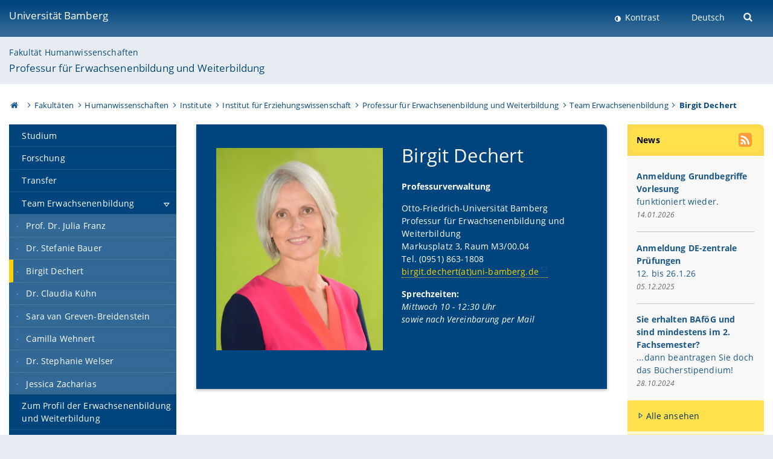

--- FILE ---
content_type: text/html; charset=utf-8
request_url: https://www.uni-bamberg.de/erwachsenenbildung/team-erwachsenenbildung/birgit-dechert/
body_size: 7058
content:
<!DOCTYPE html>
<html lang="de">
<head>

<meta charset="utf-8">
<!-- 
	featured by elementare teilchen GmbH, www.elementare-teilchen.de

	This website is powered by TYPO3 - inspiring people to share!
	TYPO3 is a free open source Content Management Framework initially created by Kasper Skaarhoj and licensed under GNU/GPL.
	TYPO3 is copyright 1998-2026 of Kasper Skaarhoj. Extensions are copyright of their respective owners.
	Information and contribution at https://typo3.org/
-->



<title>Birgit Dechert - Professur für Erwachsenenbildung und Weiterbildung </title>
<meta name="generator" content="TYPO3 CMS">
<meta name="viewport" content="width=device-width, initial-scale=1">
<meta name="twitter:card" content="summary">
<meta name="revisit-after" content="7 days">


<link rel="stylesheet" href="/typo3temp/assets/css/0e161fa31ef1359d8d20987651f196ee.css?1728045045" media="all" nonce="5awCJsEXY0Uvmlu2ZRx_8cSMLk--fIyLVO1XCsyGxlHJnndFka8VsA">
<link rel="stylesheet" href="/_assets/8ff03e32fdbff3962349cc6e17c99f7d/Css/MediaAlbum.css?1732185887" media="all" nonce="5awCJsEXY0Uvmlu2ZRx_8cSMLk--fIyLVO1XCsyGxlHJnndFka8VsA">
<link rel="stylesheet" href="/_assets/47400bb84e4e0324cd1d0a84db430fe5/Css/styles.css?1741641568" media="all" nonce="5awCJsEXY0Uvmlu2ZRx_8cSMLk--fIyLVO1XCsyGxlHJnndFka8VsA">
<link href="/_frontend/bundled/assets/screen-BUFNVmPH.css?1768923846" rel="stylesheet" nonce="5awCJsEXY0Uvmlu2ZRx_8cSMLk--fIyLVO1XCsyGxlHJnndFka8VsA" >






<link rel="icon" type="image/png" href="/_frontend/siteunibamberg/favicon/favicon-96x96.png" sizes="96x96" />
        <link rel="icon" type="image/svg+xml" href="/_frontend/siteunibamberg/favicon/favicon.svg" />
        <link rel="shortcut icon" href="/_frontend/siteunibamberg/favicon/favicon.ico" />
        <link rel="apple-touch-icon" sizes="180x180" href="/_frontend/siteunibamberg/favicon/apple-touch-icon.png" />
        <link rel="manifest" href="">
<link rel="canonical" href="https://www.uni-bamberg.de/erwachsenenbildung/team-erwachsenenbildung/birgit-dechert/"/>


<script type="application/ld+json">[{"@context":"https:\/\/www.schema.org","@type":"BreadcrumbList","itemListElement":[{"@type":"ListItem","position":1,"item":{"@id":"https:\/\/www.uni-bamberg.de\/","name":"Startseite"}},{"@type":"ListItem","position":2,"item":{"@id":"https:\/\/www.uni-bamberg.de\/fakultaeten\/","name":"Fakult\u00e4ten"}},{"@type":"ListItem","position":3,"item":{"@id":"https:\/\/www.uni-bamberg.de\/huwi\/","name":"Humanwissenschaften"}},{"@type":"ListItem","position":4,"item":{"@id":"https:\/\/www.uni-bamberg.de\/huwi\/faecher\/","name":"Institute"}},{"@type":"ListItem","position":5,"item":{"@id":"https:\/\/www.uni-bamberg.de\/paedagogik\/","name":"Institut f\u00fcr Erziehungswissenschaft"}},{"@type":"ListItem","position":6,"item":{"@id":"https:\/\/www.uni-bamberg.de\/erwachsenenbildung\/","name":"Professur f\u00fcr Erwachsenenbildung und Weiterbildung"}},{"@type":"ListItem","position":7,"item":{"@id":"https:\/\/www.uni-bamberg.de\/erwachsenenbildung\/team-erwachsenenbildung\/","name":"Team Erwachsenenbildung"}},{"@type":"ListItem","position":8,"item":{"@id":"https:\/\/www.uni-bamberg.de\/erwachsenenbildung\/team-erwachsenenbildung\/birgit-dechert\/","name":"Birgit Dechert"}}]}]</script>
</head>
<body class="page  page--default  act-responsive "
	      data-page="22094" data-rootline="18944 62 264 282 1556 3581 22091 22094 "><nav class="page__skiplinks"><ul><li><a href="#nav-main">zur Hauptnavigation springen</a></li><li><a href="#content-main">zum Inhaltsbereich springen</a></li></ul></nav><div class="responsive"></div><div id="top" class="page__wrapper"><header class="page-head-mobile no-print"><div data-headroom class="page-head-mobile__item  clearfix "><nav class="page-head-mobile__nav"><a class="page-head-mobile__nav__link  js-show-nav" href="#" title="Navigation"></a></nav><div class="page-head-mobile__brand"><a href="/" title="Universität Bamberg">Universität Bamberg</a></div><a class="[ page-head__search-hint ] js-search-toggle" href="#" title="Suche"><span class="u-visually-hidden">
						Suche öffnen
					</span></a></div><div class="page-content__nav-parents"><div class="nav-parents__button"><a href="#" class="nav-parents__button--link  [ link-list__link ] js-show-nav-parents" title="Navigation">
						Sie befinden sich hier:
					</a></div><nav class="nav-parents"><ul class="nav-parents__list  [ link-list ]"><li class="[ nav-parents__item  nav-parent__item--parent ]  link-list__item" ><a href="/" class="nav-parents__link  [ link-list__link ]" title="Modern studieren, international forschen, innovativ lehren und gelassen leben in Bamberg. Das Welterbe ist unser Campus &amp;#127891;">Startseite</a></li><li class="[ nav-parents__item  nav-parent__item--parent ]  link-list__item" ><a href="/fakultaeten/" class="nav-parents__link  [ link-list__link ]" title="Die vier Fakultäten der Uni: Geistes- und Kulturwissenschaften, Sozial- und Wirtschaftswissenschaften, Humanwissenschaften, Wirtschaftsinformatik">Fakultäten</a></li><li class="[ nav-parents__item  nav-parent__item--parent ]  link-list__item" ><a href="/huwi/" class="nav-parents__link  [ link-list__link ]" title="Fakultät Humanwissenschaften mit den Instituten für Psychologie, für Erziehungswissenschaft und für Erforschung/Entwicklung fachbezogenen Unterrichts">Humanwissenschaften</a></li><li class="[ nav-parents__item  nav-parent__item--parent ]  link-list__item" ><a href="/huwi/faecher/" class="nav-parents__link  [ link-list__link ]" title="Übersicht über die humanwissenschaftlichen Institute an der Universität Bamberg">Institute</a></li><li class="[ nav-parents__item  nav-parent__item--parent ]  link-list__item" ><a href="/paedagogik/" class="nav-parents__link  [ link-list__link ]" title="Das Institut zeichnet sich durch die Breite von Forschung und Lehre aus, die die gesamte Lebensspanne von der Kindheit bis ins hohe Lebensalter umfasst">Institut für Erziehungswissenschaft</a></li><li class="[ nav-parents__item  nav-parent__item--parent ]  link-list__item" ><a href="/erwachsenenbildung/" class="nav-parents__link  [ link-list__link ]" title="Professur für Erwachsenenbildung und Weiterbildung">Professur für Erwachsenenbildung und Weiterbildung</a></li><li class="[ nav-parents__item  nav-parent__item--parent ]  link-list__item" ><a href="/erwachsenenbildung/team-erwachsenenbildung/" class="nav-parents__link  [ link-list__link ]" title="Team Erwachsenenbildung">Team Erwachsenenbildung</a></li><li class="[ nav-parents__item  nav-parent__item--parent ]  link-list__item" ><a href="/erwachsenenbildung/team-erwachsenenbildung/birgit-dechert/" class="nav-parents__link  [ link-list__link ]" title="Birgit Dechert">Birgit Dechert</a></li></ul></nav></div><div class="[ page-head__search  page-head__search--mobile ]  js-search"><form class="search-global search-global--mobile js-search-global-form" action="https://www.google.com"><fieldset><label class="search-global__option js-search-option is-active" data-search-option="Unibamberg">
                    www.uni-bamberg.de
                    <input type="radio" name="searchOption" value="www.uni-bamberg.de"/></label><label class="search-global__option js-search-option" data-search-option="Univis">
                    univis.uni-bamberg.de
                    <input type="radio" name="searchOption" value="univis.uni-bamberg.de"/></label><label class="search-global__option js-search-option" data-search-option="Fis">
                    fis.uni-bamberg.de
                    <input type="radio" name="searchOption" value="fis.uni-bamberg.de"/></label></fieldset><fieldset><input name="q" type="text" class="search__input js-search-global-input" placeholder="Mit Google suchen" aria-label="search"/><button type="submit" class="search__submit  js-search-global-submit" title="Suche starten"><span class="u-visually-hidden">Suche starten</span></button><div class="search__engines-container"><label class="search__engine  js-search-engine is-active" data-search-engine="Google"><input class="u-visually-hidden" type="radio" name="searchEngine" value="https://www.google.de/search"><span class="search__engine-icon search__engine-icon-google"></span><span class="u-visually-hidden">Google</span></label><label class="search__engine  js-search-engine" data-search-engine="Ecosia"><input class="u-visually-hidden" type="radio" name="searchEngine" value="https://www.ecosia.org/search"><span class="search__engine-icon search__engine-icon-ecosia"></span><span class="u-visually-hidden">Ecosia</span></label><label class="search__engine  js-search-engine" data-search-engine="Bing"><input class="u-visually-hidden" type="radio" name="searchEngine" value="https://www.bing.com/search"><span class="search__engine-icon search__engine-icon-bing"></span><span class="u-visually-hidden">Bing</span></label></div></fieldset><button type="button" class="search-global__close js-search-toggle"><span class="u-visually-hidden">Suche schließen</span></button></form></div></header><header class="page-head"><div class="page-head__item  clearfix  [ box  box--large  box--brand-1st ]  [ rounded--topright--large  rounded--topleft ]  gradient--header"><div class="page-head__brand"><div class="page-head__logo"><a href="/" title="Universität Bamberg"><span class="page-head__logo__img page-head__logo__img--de">&nbsp; </span> Universität Bamberg</a></div></div><div class="page-head__useractions no-print"><div class="[ page-head__contrast ]"><div class="contrastx"><et-state-toggle active-class="t-contrast" inactive-class="" cookie="contrastTheme" el="body"><button
                                    type="button"
                                    class="contrast__button"
                                >
                                    Kontrast
                                </button></et-state-toggle></div></div><div class="[ page-head__language ]"><nav class="nav-language"><ul class="[ list-inline  link-list  list-inline--delimited  list-inline--delimited-shadow  list-inline--delimited-bright  list-inline--delimited-large  ][ nav-language__list ]  js-lang-list"><li data-testid="language-link" class="list-inline__item  nav-language__item--mobile  [ c-nav-lang__link  c-nav-lang__link--active ]">Deutsch</li></ul></nav></div><div class="[ page-head__search ]"><button class="search__toggle js-search-toggle" type="button"><span class="u-visually-hidden">Suche öffnen</span></button></div></div><div class="[ page-head__search-overlay ] rounded--topleft rounded--topright--large js-search"><form class="search-global js-search-global-form" action="https://www.google.com"><fieldset><label class="search-global__option js-search-option is-active" data-search-option="Unibamberg">
                    www.uni-bamberg.de
                    <input type="radio" name="searchOption" value="www.uni-bamberg.de"/></label><label class="search-global__option js-search-option" data-search-option="Univis">
                    univis.uni-bamberg.de
                    <input type="radio" name="searchOption" value="univis.uni-bamberg.de"/></label><label class="search-global__option js-search-option" data-search-option="Fis">
                    fis.uni-bamberg.de
                    <input type="radio" name="searchOption" value="fis.uni-bamberg.de"/></label></fieldset><fieldset><input name="q" type="text" class="search__input js-search-global-input" placeholder="Mit Google suchen" aria-label="search"/><button type="submit" class="search__submit  js-search-global-submit" title="Suche starten"><span class="u-visually-hidden">Suche starten</span></button><div class="search__engines-container"><label class="search__engine  js-search-engine is-active" data-search-engine="Google"><input class="u-visually-hidden" type="radio" name="searchEngine" value="https://www.google.de/search"><span class="search__engine-icon search__engine-icon-google"></span><span class="u-visually-hidden">Google</span></label><label class="search__engine  js-search-engine" data-search-engine="Ecosia"><input class="u-visually-hidden" type="radio" name="searchEngine" value="https://www.ecosia.org/search"><span class="search__engine-icon search__engine-icon-ecosia"></span><span class="u-visually-hidden">Ecosia</span></label><label class="search__engine  js-search-engine" data-search-engine="Bing"><input class="u-visually-hidden" type="radio" name="searchEngine" value="https://www.bing.com/search"><span class="search__engine-icon search__engine-icon-bing"></span><span class="u-visually-hidden">Bing</span></label></div></fieldset><button type="button" class="search-global__close js-search-toggle"><span class="u-visually-hidden">Suche schließen</span></button></form></div></div><div class="page-head__sector  [ box  box--brand-1st-light ] "><div class="sector__logo"></div><p class="[ sector__title  sector__title2 ]"><a href="/huwi/">Fakultät Humanwissenschaften</a></p><p class="[ sector__title  sector__title1 ]"><a href="/erwachsenenbildung/">Professur für Erwachsenenbildung und Weiterbildung</a></p></div><div class="page-head__breadcrumb  [ stripe ]  js-breadcrumb"><ol class="nav-breadcrumb  nav-breadcrumb--delimited list-inline"><li class="nav-breadcrumb__item"><a href="/" class="icon--home">&nbsp;<span class="u-visually-hidden">Otto-Friedrich-Universität Bamberg</span></a></li><li class="nav-breadcrumb__item" ><a href="/fakultaeten/" class="nav-breadcrumb__link" title="Die vier Fakultäten der Uni: Geistes- und Kulturwissenschaften, Sozial- und Wirtschaftswissenschaften, Humanwissenschaften, Wirtschaftsinformatik">Fakultäten</a></li><li class="nav-breadcrumb__item" ><a href="/huwi/" class="nav-breadcrumb__link" title="Fakultät Humanwissenschaften mit den Instituten für Psychologie, für Erziehungswissenschaft und für Erforschung/Entwicklung fachbezogenen Unterrichts">Humanwissenschaften</a></li><li class="nav-breadcrumb__item" ><a href="/huwi/faecher/" class="nav-breadcrumb__link" title="Übersicht über die humanwissenschaftlichen Institute an der Universität Bamberg">Institute</a></li><li class="nav-breadcrumb__item" ><a href="/paedagogik/" class="nav-breadcrumb__link" title="Das Institut zeichnet sich durch die Breite von Forschung und Lehre aus, die die gesamte Lebensspanne von der Kindheit bis ins hohe Lebensalter umfasst">Institut für Erziehungswissenschaft</a></li><li class="nav-breadcrumb__item" ><a href="/erwachsenenbildung/" class="nav-breadcrumb__link" title="Professur für Erwachsenenbildung und Weiterbildung">Professur für Erwachsenenbildung und Weiterbildung</a></li><li class="nav-breadcrumb__item" ><a href="/erwachsenenbildung/team-erwachsenenbildung/" class="nav-breadcrumb__link" title="Team Erwachsenenbildung">Team Erwachsenenbildung</a></li><li class="[ nav-breadcrumb__item  nav-breadcrumb__item--active ]">Birgit Dechert</li></ol></div></header><main class="page-content"><div class="page-content__nav" id="nav-main"><!-- Start nav-mobile --><nav class="nav-mobile  js-nav-panel" data-ui-component="Mobile navigation"><div class="page-content__sector [ box  box--brand-1st-light ] ">
						Seitenbereich: 
						<p class="[ sector__title  sector__title2 ]"><a href="/huwi/">Fakultät Humanwissenschaften</a></p><p class="[ sector__title  sector__title1 ]"><a href="/erwachsenenbildung/">Professur für Erwachsenenbildung und Weiterbildung</a></p></div><div class="page-content__useractions"><et-state-toggle active-class="t-contrast" inactive-class="" cookie="contrastTheme" el="body"><button type="button" class="page-content__contrast contrast__button  link-list__item__link contrastx--mobile  contrastx">
                                Kontrast
                            </button></et-state-toggle><button class="[ page-content__language-hint ]  js-toggle-lang">
							Sprache
						</button><div class="page-content__language"><nav class=" [ nav-language  nav-language--mobile ] js-lang"><ul class="[ list-inline  link-list  list-inline--delimited  list-inline--delimited-shadow  list-inline--delimited-bright  list-inline--delimited-large  ][ nav-language__list ]  js-lang-list"><li data-testid="language-link" class="list-inline__item  nav-language__item--mobile  [ c-nav-lang__link  c-nav-lang__link--active ]">Deutsch</li></ul></nav></div></div><nav class="nav-sector " data-ui-component="Sector navigation"><ul class="nav-sector__container  [ link-list ]"><li class="[ nav-sector__item  nav-sector__item--flyout  nav-sector__item--first ]  link-list__item" data-page="3599"><a href="/erwachsenenbildung/studium/" class="nav-sector__link  [ link-list__link ]"><span class="nav-sector__link-text">Studium</span></a></li><li class="[ nav-sector__item  nav-sector__item--flyout  ]  link-list__item" data-page="3593"><a href="/erwachsenenbildung/forschung/" class="nav-sector__link  [ link-list__link ]"><span class="nav-sector__link-text">Forschung</span></a></li><li class="[ nav-sector__item  nav-sector__item--flyout  ]  link-list__item" data-page="3591"><a href="/erwachsenenbildung/transfer/" class="nav-sector__link  [ link-list__link ]"><span class="nav-sector__link-text">Transfer</span></a></li><li class="[ nav-sector__item  nav-sector__item--parent  nav-sector__item--flyout ]  [ link-list__item ]" data-page="22091"><a href="/erwachsenenbildung/team-erwachsenenbildung/" class="nav-sector__link  [ link-list__link ]  js-nav-sector__link--has-subpages"><span class="nav-sector__link-text">Team Erwachsenenbildung</span><span class="nav-sector__expand js-expand"></span></a><ul class="[ nav-sector__container  nav-sector__container--level-2 ]  [ link-list ]"><li class="[ nav-sector__item  nav-sector__item--flyout  nav-sector__item--first ]  link-list__item" data-page="114090"><a href="/erwachsenenbildung/team-erwachsenenbildung/prof-dr-julia-franz/" class="nav-sector__link  [ link-list__link ]"><span class="nav-sector__link-text">Prof. Dr. Julia Franz</span></a></li><li class="[ nav-sector__item  nav-sector__item--flyout  ]  link-list__item" data-page="26117"><a href="/erwachsenenbildung/team-erwachsenenbildung/dr-stefanie-bauer/" class="nav-sector__link  [ link-list__link ]"><span class="nav-sector__link-text">Dr. Stefanie Bauer</span></a></li><li class="[ nav-sector__item  nav-sector__item--flyout  ]  link-list__item" data-page="22094"><a href="/erwachsenenbildung/team-erwachsenenbildung/birgit-dechert/" class="nav-sector__link  [ link-list__link ]"><span class="nav-sector__link-text">Birgit Dechert</span></a></li><li class="[ nav-sector__item  nav-sector__item--flyout  ]  link-list__item" data-page="132639"><a href="/erwachsenenbildung/team-erwachsenenbildung/dr-claudia-kuehn/" class="nav-sector__link  [ link-list__link ]"><span class="nav-sector__link-text">Dr. Claudia Kühn</span></a></li><li class="[ nav-sector__item  nav-sector__item--flyout  ]  link-list__item" data-page="122200"><a href="/erwachsenenbildung/team-erwachsenenbildung/sara-van-greven-breidenstein/" class="nav-sector__link  [ link-list__link ]"><span class="nav-sector__link-text">Sara van Greven-Breidenstein</span></a></li><li class="[ nav-sector__item  nav-sector__item--flyout  ]  link-list__item" data-page="130906"><a href="/erwachsenenbildung/team-erwachsenenbildung/camilla-wehnert/" class="nav-sector__link  [ link-list__link ]"><span class="nav-sector__link-text">Camilla Wehnert</span></a></li><li class="[ nav-sector__item  nav-sector__item--flyout  ]  link-list__item" data-page="117930"><a href="/erwachsenenbildung/team-erwachsenenbildung/dr-stephanie-welser/" class="nav-sector__link  [ link-list__link ]"><span class="nav-sector__link-text">Dr. Stephanie Welser</span></a></li><li class="[ nav-sector__item  nav-sector__item--flyout  nav-sector__item--last ]  link-list__item" data-page="128836"><a href="/erwachsenenbildung/team-erwachsenenbildung/jessica-platzer/" class="nav-sector__link  [ link-list__link ]"><span class="nav-sector__link-text">Jessica Zacharias</span></a></li></ul></li><li class="[ nav-sector__item  nav-sector__item--flyout  ]  link-list__item" data-page="121869"><a href="/erwachsenenbildung/zum-profil-der-erwachsenenbildung-und-weiterbildung/" class="nav-sector__link  [ link-list__link ]"><span class="nav-sector__link-text">Zum Profil der Erwachsenenbildung und Weiterbildung</span></a></li><li class="[ nav-sector__item  nav-sector__item--flyout  nav-sector__item--last ]  link-list__item" data-page="3582"><a href="/erwachsenenbildung/news/" class="nav-sector__link  [ link-list__link ]"><span class="nav-sector__link-text">NEWS</span></a></li></ul></nav></nav><!-- End nav-mobile --><aside class="page-content__nav-links  base-padding--mobile"></aside></div><!--TYPO3SEARCH_begin--><article id="content-main" class="page-content__content" ><section class="page-content__main page-content__main--default"><div id="c51927" class="  box box--teaserbox box--brand-1st
"><div class="ce-textpic ce-left ce-intext ce-nowrap"><div class="[ ce-gallery  ]" data-ce-columns="1" data-ce-images="1"><div class="ce-gallery__content"><div class="ce-column"><figure data-ce-type="jpg"><div class="ce-media-copyright-wrapper"><picture><source srcset="/fileadmin/_processed_/0/8/csm_7_b4fbbcdff4.webp" media="(min-width: 1101px)" type="image/webp"/><source srcset="/fileadmin/_processed_/0/8/csm_7_3eecc9c173.webp" media="(min-width: 981px)" type="image/webp"/><source srcset="
                                /fileadmin/_processed_/0/8/csm_7_83e171f365.webp 474w,
                                /fileadmin/_processed_/0/8/csm_7_0ab4a29a9a.webp 274w"
                        sizes="calc(100vw - 30px)"
                        type="image/webp"><img data-cr="" class="image-embed-item " loading="lazy" src="/fileadmin/_processed_/0/8/csm_7_3f1350f1ff.webp" width="570" height="693" alt="" /></picture></div></figure></div></div></div><div class="ce-bodytext"><h1 class="">
	        
                Birgit Dechert
	        
	        </h1><p><strong>Professurverwaltung</strong></p><p>Otto-Friedrich-Universität Bamberg<br> Professur für Erwachsenenbildung und Weiterbildung<br> Markusplatz 3, Raum M3/00.04<br> Tel. (0951) 863-1808<br><a href="#" data-mailto-token="kygjrm8zgpegr,bcafcprYslg+zykzcpe,bc" data-mailto-vector="-2">birgit.dechert(at)uni-bamberg.de</a></p><p><strong>Sprechzeiten:</strong><br><i>Mittwoch<i><i><i> 10 - 12:30 Uhr</i></i></i></i><br><i>sowie nach Vereinbarung per Mail</i></p></div></div></div></section><aside class="page-content__aside"><div class="news"><div id="c359955"
                         class="page-content__item [ headline-block headline-block--brand-2nd ]"><div class="headline-block__header"><h2 class="">
	        
                News
	        
	        </h2></div><button type="button" class="[ aside__headlineblock-icon aside__headlineblock-icon--rss ]  rss-popup  js-rss-popup-toggle"
                                aria-label="RSS Feed abonnieren"></button><ul class="rss-popup__list  list-bare  js-rss-popup-toggle"><li><a href="/erwachsenenbildung/news/rss.xml">
                                            RSS Feed abonnieren
                                        </a></li><li><a target="_blank" href="/universitaet/aktuelles/rss-feeds-verteilergruppen/">Was ist RSS?</a></li></ul><div class="[ headline-block__body ] [ box  box--list ]"><article class="[ media  media--responsive ] [ news__article ] articletype-0  news__itemLatest"><div class="media__body"><div class="news__header"><h3><a href="/erwachsenenbildung/news/artikel/anmeldung-grundbegriffe-vorlesung/"><span>Anmeldung Grundbegriffe Vorlesung</span></a></h3></div><div class="news__teaser-text  margin-bottom__flush margin-top__flush"><a title="Anmeldung Grundbegriffe Vorlesung" href="/erwachsenenbildung/news/artikel/anmeldung-grundbegriffe-vorlesung/">
                    funktioniert wieder.
                </a></div><div class="news__footer"><p><span class="news-list-date"><time datetime="2026-01-14">
                        14.01.2026
                        <meta content="2026-01-14" property="article:published_time"/></time></span></p></div></div></article><script type="application/ld+json">
  {
    "@context": "http://schema.org",
    "@type": "NewsArticle",
    "headline": "Anmeldung Grundbegriffe Vorlesung",
    "alternativeHeadline": "",
    "image": {},

    "datePublished": "2026-01-14",
    "description": "funktioniert wieder.",
    "author": {"@type": "Organization","name": "Otto-Friedrich-Universität Bamberg"},

    "publisher": {
      "@type": "Organization",
      "name": "Otto-Friedrich-Universität Bamberg",
      "logo": {
        "@type": "ImageObject",
        "url": "/_assets/b1bf1a005f6c5650e8f71b3d69981ee9/Images/rss-logo.png",
        "width": 128,
        "height": 128
      }
    },
    "keywords": "",
    "dateModified": "2026-01-14 12:36:33",
    "mainEntityOfPage": {
        "@type": "WebPage",
        "@id": "https:\/\/www.uni-bamberg.de\/erwachsenenbildung\/news\/artikel\/anmeldung-grundbegriffe-vorlesung\/"
    }
  }
</script><article class="[ media  media--responsive ] [ news__article ] articletype-1  news__itemLatest"><div class="media__body"><div class="news__header"><h3><a href="/erwachsenenbildung/studium/dezentrale-pruefungen/"><span>Anmeldung DE-zentrale Prüfungen</span></a></h3></div><div class="news__teaser-text  margin-bottom__flush margin-top__flush"><a title="Anmeldung DE-zentrale Prüfungen" href="/erwachsenenbildung/studium/dezentrale-pruefungen/">
                    12. bis 26.1.26
                </a></div><div class="news__footer"><p><span class="news-list-date"><time datetime="2025-12-05">
                        05.12.2025
                        <meta content="2025-12-05" property="article:published_time"/></time></span></p></div></div></article><script type="application/ld+json">
  {
    "@context": "http://schema.org",
    "@type": "NewsArticle",
    "headline": "Anmeldung DE-zentrale Pr\u00fcfungen",
    "alternativeHeadline": "",
    "image": {},

    "datePublished": "2025-12-05",
    "description": "12. bis 26.1.26",
    "author": {"@type": "Organization","name": "Otto-Friedrich-Universität Bamberg"},

    "publisher": {
      "@type": "Organization",
      "name": "Otto-Friedrich-Universität Bamberg",
      "logo": {
        "@type": "ImageObject",
        "url": "/_assets/b1bf1a005f6c5650e8f71b3d69981ee9/Images/rss-logo.png",
        "width": 128,
        "height": 128
      }
    },
    "keywords": "",
    "dateModified": "2025-12-05 10:44:22",
    "mainEntityOfPage": {
        "@type": "WebPage",
        "@id": "https:\/\/www.uni-bamberg.de\/erwachsenenbildung\/studium\/dezentrale-pruefungen\/"
    }
  }
</script><article class="[ media  media--responsive ] [ news__article ] articletype-1  news__itemLatest"><div class="media__body"><div class="news__header"><h3><a href="/stipendium/oskar-karl-forster-stipendium/"><span>Sie erhalten BAföG und sind mindestens im 2. Fachsemester?</span></a></h3></div><div class="news__teaser-text  margin-bottom__flush margin-top__flush"><a title="Sie erhalten BAföG und sind mindestens im 2. Fachsemester?" href="/stipendium/oskar-karl-forster-stipendium/">
                    ...dann beantragen Sie doch das Bücherstipendium!
                </a></div><div class="news__footer"><p><span class="news-list-date"><time datetime="2024-10-28">
                        28.10.2024
                        <meta content="2024-10-28" property="article:published_time"/></time></span></p></div></div></article><script type="application/ld+json">
  {
    "@context": "http://schema.org",
    "@type": "NewsArticle",
    "headline": "Sie erhalten BAf\u00f6G und sind mindestens im 2. Fachsemester?",
    "alternativeHeadline": "",
    "image": {},

    "datePublished": "2024-10-28",
    "description": "...dann beantragen Sie doch das B\u00fccherstipendium!",
    "author": {"@type": "Organization","name": "Otto-Friedrich-Universität Bamberg"},

    "publisher": {
      "@type": "Organization",
      "name": "Otto-Friedrich-Universität Bamberg",
      "logo": {
        "@type": "ImageObject",
        "url": "/_assets/b1bf1a005f6c5650e8f71b3d69981ee9/Images/rss-logo.png",
        "width": 128,
        "height": 128
      }
    },
    "keywords": "",
    "dateModified": "2024-10-28 09:26:00",
    "mainEntityOfPage": {
        "@type": "WebPage",
        "@id": "https:\/\/www.uni-bamberg.de\/stipendium\/oskar-karl-forster-stipendium\/"
    }
  }
</script></div><div class="[ box box--brand-2nd ]  rounded--flush  news__more "><a class="news__more--link" href="/erwachsenenbildung/news/">Alle ansehen</a></div></div></div></aside><div class="container  container__totop  js-totop-link  is-pinned"><div class="c-totop"><a class="c-totop_link" href="#top" title="Zum Seitenanfang"></a></div></div></article><!--TYPO3SEARCH_end--></main></div><footer class="page-content__footer  [ stripe  stripe--content-footer ] "><div class="page-content-footer__wrapper "><div class="page-content-footer__inner-wrapper"><div class=""><p class="page-content-footer__item page-content-footer__descr"><span class="seitenid">Seite 22094</span></p><nav class="page-content-footer__item page-content__nav-meta nav-meta"><ul class="[ list-inline ]"><li><a href="/erwachsenenbildung/kontaktnavigation/kontakt/">Kontakt</a></li><li><a href="/erwachsenenbildung/kontaktnavigation/impressum/">Impressum</a></li><li><a href="/its/verfahrensweisen/datenschutz/datenschutzerklaerungen/webauftritt/">Datenschutz</a></li></ul></nav></div></div></div></footer><footer class="page-footer [ stripe  stripe--footer ]"><div class="container  container--footer  page-footer__container"><div class="page-footer__items"><nav class="page-footer__item  page-footer__nav" aria-labelledby="footer-headline-left"><p class="page-footer__item__headline" id="footer-headline-left">Zentrale Online-Services</p><div><ul><li><a href="https://katalog.ub.uni-bamberg.de/" target="_blank" class="external-link-new-window" rel="noreferrer">Bamberger Katalog (Universitätsbibliothek)</a></li><li><a href="https://fis.uni-bamberg.de/" target="_blank" rel="noreferrer">FIS (Forschungsinformationssystem)</a></li><li><a href="/pruefungsamt/fn2sss/" title="FlexNow 2 Uni Bamberg">FlexNow2 für Studierende</a></li><li><a href="/pruefungsamt/flexnow/fn2web/" title="FlexNow 2 Uni Bamberg">FlexNow2 für Mitarbeitende</a></li><li><a href="/intranet/">Intranet</a></li><li><a href="https://o365.uni-bamberg.de/" target="_blank" rel="noreferrer">Office 365</a></li><li><a href="https://qis.uni-bamberg.de/" target="_blank" rel="noreferrer">Online-Dienste</a><br><a href="https://qis.uni-bamberg.de/" target="_blank" rel="noreferrer">(Studierendenkanzlei)</a></li><li><a href="https://univis.uni-bamberg.de" target="_blank" title="UnivIS Uni Bamberg" rel="noreferrer">UnivIS</a></li><li>Uni-Webmail:<br><a href="https://mailex.uni-bamberg.de/" target="_blank" rel="noreferrer">https://mailex.uni-bamberg.de</a><br><a href="https://o365.uni-bamberg.de/" target="_blank" rel="noreferrer">https://o365.uni-bamberg.de</a></li><li><a href="https://vc.uni-bamberg.de" target="_blank" title="VC Uni Bamberg (Virtueller Campus)" rel="noreferrer">Virtueller Campus</a></li></ul></div></nav><nav class="page-footer__item  page-footer__nav" aria-labelledby="footer-headline-middle"><p class="page-footer__item__headline" id="footer-headline-middle">Wichtige Links</p><div><ul><li><a href="/presse/pressemitteilungen/">Presse</a></li><li><a href="/universitaet/anreise/oeffnungszeiten/">Öffnungszeiten</a></li><li><a href="/pruefungsamt/">Prüfungsamt</a></li><li><a href="/its/">IT-Service der Universität</a></li><li><a href="/studium/im-studium/studienorganisation/rueckmeldung/">Rückmeldung</a></li><li><a href="/studierendenkanzlei/">Studierendenkanzlei</a></li><li><a href="/ub/">Universitätsbibliothek</a></li><li><a href="/studium/im-studium/studienorganisation/vorlesungszeiten/">Vorlesungszeiten &amp; Fristen</a></li><li><a href="/studienangebot/">Studienangebot</a></li></ul></div><div><p><a href="/its/verfahrensweisen/barrierefreiheit-erklaerung/" title="Erklärung zur Barrierefreiheit">Erklärung zur Barrierefreiheit</a></p><p><a href="/leichte-sprache/">Uni Bamberg in leichter Sprache</a></p><p>&nbsp;</p></div></nav><section class="page-footer__item  page-footer__item--address  link-marker-none" aria-labelledby="footer-headline-right"><p class="page-footer__item__headline" id="footer-headline-right">Zentraler Kontakt </p><div><p>Otto-Friedrich-Universität Bamberg<br> Kapuzinerstraße 16<br> 96047 Bamberg</p><p>Telefon: 0951 863-0<br> E-Mail: <a href="#" data-mailto-token="kygjrm8nmqrYslg+zykzcpe,bc" data-mailto-vector="-2">post(at)uni-bamberg.de</a></p><ul><li><a href="/universitaet/charakteristika-und-kultur/netzwerke/">Unsere Netzwerke</a></li><li><a href="/zertifikate/">Unsere Zertifikate</a></li></ul></div><div class="page-footer__socialmedia"><p class="page-footer__item__headline">Folgen Sie uns</p><a class="link--instagram" href="https://www.instagram.com/uni_bamberg/" target="_blank" rel="noreferrer" title="Instagram" aria-label="Instagram">Instagram</a><a class="link--facebook" href="https://www.facebook.com/UniBamberg/" target="_blank" rel="noreferrer" title="Facebook" aria-label="Facebook">Facebook</a><a class="link--bluesky" href="https://bsky.app/profile/uni-bamberg.de" target="_blank" rel="noreferrer" title="Bluesky" aria-label="Bluesky">Bluesky</a><a class="link--tiktok" href="https://www.tiktok.com/@unibamberg" target="_blank" rel="noreferrer" title="Tiktok" aria-label="Tiktok">Toktok</a><br/><a href="/universitaet/aktuelles/newsletter-abonnieren/" title="Newsletter abonnieren" class="link--newsletter">Newsletter abonnieren</a></div></section></div></div></footer><script nonce="5awCJsEXY0Uvmlu2ZRx_8cSMLk--fIyLVO1XCsyGxlHJnndFka8VsA">
            
            var _paq = _paq || [];
            _paq.push(["disableCookies"]);
            _paq.push(['trackPageView']);
            _paq.push(['enableLinkTracking']);
            _paq.push(['addDownloadExtensions', "html|html"]);
            (function() {
                var u="//matomo.www.uni-bamberg.de/";
                _paq.push(['setTrackerUrl', u+'piwik.php']);
                _paq.push(['setSiteId', 1]);
                if (typeof addTrackerId !== 'undefined') {
                    _paq.push([ 'addTracker', u+'piwik.php', addTrackerId ]);
                }
                var d=document, g=d.createElement('script'), s=d.getElementsByTagName('script')[0];
                g.type='text/javascript'; g.async=true; g.defer=true; g.src=u+'piwik.js'; s.parentNode.insertBefore(g,s);
            })();
        </script><noscript><img src="//matomo.www.uni-bamberg.de/piwik.php?idsite=1" style="border:0;" alt=""></noscript>




<script id="powermail_conditions_container" data-condition-uri="https://www.uni-bamberg.de/erwachsenenbildung/team-erwachsenenbildung/birgit-dechert?type=3132"></script>

<script src="/_assets/948410ace0dfa9ad00627133d9ca8a23/JavaScript/Powermail/Form.min.js?1760518844" defer="defer" nonce="5awCJsEXY0Uvmlu2ZRx_8cSMLk--fIyLVO1XCsyGxlHJnndFka8VsA"></script>
<script src="/_assets/6b4f2a2766cf7ae23f682cf290eb0950/JavaScript/PowermailCondition.min.js?1763136161" defer="defer" nonce="5awCJsEXY0Uvmlu2ZRx_8cSMLk--fIyLVO1XCsyGxlHJnndFka8VsA"></script>
<script src="/_assets/47400bb84e4e0324cd1d0a84db430fe5/JavaScript/decode.js?1741641568" nonce="5awCJsEXY0Uvmlu2ZRx_8cSMLk--fIyLVO1XCsyGxlHJnndFka8VsA"></script>
<script async="async" src="/typo3temp/assets/js/59cb7c5e3fccb968fb36c2e97ef8bf95.js?1765795484"></script>
<script type="module" src="/_frontend/bundled/assets/main-Cdk7_gT1.js?1768923846" nonce="5awCJsEXY0Uvmlu2ZRx_8cSMLk--fIyLVO1XCsyGxlHJnndFka8VsA"></script>


</body>
</html>